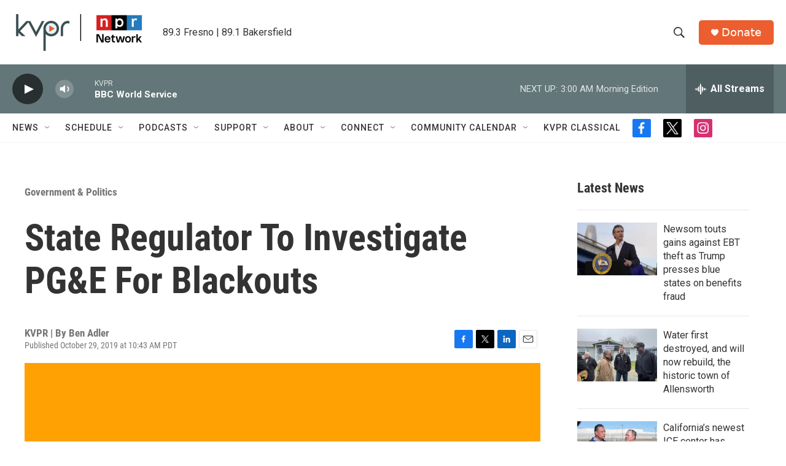

--- FILE ---
content_type: text/html; charset=utf-8
request_url: https://www.google.com/recaptcha/api2/aframe
body_size: 269
content:
<!DOCTYPE HTML><html><head><meta http-equiv="content-type" content="text/html; charset=UTF-8"></head><body><script nonce="f_wUUXTY5oLpsBX1Vq_Z4g">/** Anti-fraud and anti-abuse applications only. See google.com/recaptcha */ try{var clients={'sodar':'https://pagead2.googlesyndication.com/pagead/sodar?'};window.addEventListener("message",function(a){try{if(a.source===window.parent){var b=JSON.parse(a.data);var c=clients[b['id']];if(c){var d=document.createElement('img');d.src=c+b['params']+'&rc='+(localStorage.getItem("rc::a")?sessionStorage.getItem("rc::b"):"");window.document.body.appendChild(d);sessionStorage.setItem("rc::e",parseInt(sessionStorage.getItem("rc::e")||0)+1);localStorage.setItem("rc::h",'1769069872930');}}}catch(b){}});window.parent.postMessage("_grecaptcha_ready", "*");}catch(b){}</script></body></html>